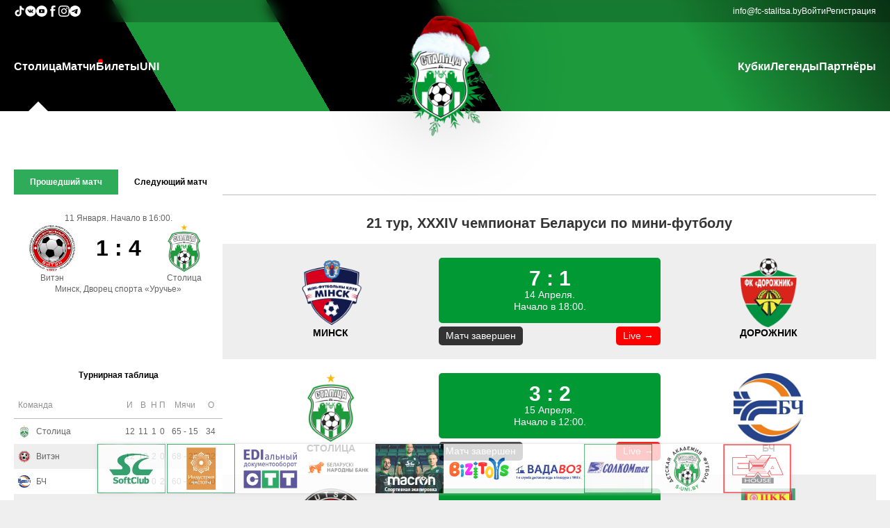

--- FILE ---
content_type: application/javascript
request_url: http://fc-stalitsa.by/js/modules/live-tablo.js?1
body_size: 472
content:
	var livetablotimer;
	$( function() {
		livetablotimer=setInterval(function() {livetabloupdatefull();}, 60000);
	} );
	function livetabloupdatefull() {
		var form_data = new FormData();
		stajaxpage(stajaxpageurl,form_data,function(answer) {
			$("#content").html(answer);
		},
		function(answer) {
			$.snackbar({content: 'Не удалось автоматически обновить список матчей', style: 'redtoast',timeout: 4000});
		},
		false
		);
	}


--- FILE ---
content_type: application/javascript
request_url: http://fc-stalitsa.by/js/jquery-gp-gallery.js?1
body_size: 6177
content:
(function($) {
  $.fn.gpGallery = function(selector, options) {
    var $settings = {
        is_first_big: true,
        row_min_height: 80,
        row_max_height: 250,
        row_max_width: null,
        gutter: 5
    };
    if (options) {
        $.extend($settings, options);
    }

    function getWidthForBucket(bucket, extra) {
        var width = 0;
        if (bucket.length) {
            width = $settings.gutter * (bucket.length - 1);
            $.each(bucket, function(idx, item) {
                width += item.width;
            });
        }
        if (extra) {
            width += extra.width;
        }
        return width;
    }

    return this.each(function() {
        var $container = $(this);
        var max_bucket_width = $settings.row_max_width || $container.width();
        var buckets = [],
            last_bucket = {
                items: [],
                width: 0,
                height: 0
            };
        $container.find(selector).each(function() {
            var $this = $(this);
            var $pic = $this;


            if ($pic[0].nodeName.toUpperCase() != 'IMG') {
                $pic = $pic.find('img');
            } else {
                $this = $('<div>').insertBefore($pic).append($pic);
            }
            if (!$pic.length) return;

            $this.css({width: 'auto', float: 'left', position: 'relative'});

            var item = {
                pic: $pic,
                container: $this,
                original_height: $pic.height() || $pic.attr('height'),
                original_width: $pic.width() || $pic.attr('width')
            };
            item.aspect = item.original_width / item.original_height;
            item.scale = $settings.row_min_height / item.original_height;
            item.width = item.original_width * item.scale;
            item.height = item.original_height * item.scale;
            var new_bucket_width = getWidthForBucket(last_bucket.items, item);
            if (new_bucket_width > max_bucket_width) {
                buckets.push(last_bucket);
                last_bucket = {
                    items: [],
                    width: 0,
                    height: 0
                };
            }
            last_bucket.items.push(item);
        });
        buckets.push(last_bucket);
        last_bucket.last = true;

        $.each(buckets, function(idx, bucket) {
            if (!bucket.last) {
                bucket.scale = (max_bucket_width - (bucket.items.length - 1) * $settings.gutter) / getWidthForBucket(bucket.items);
            }
            var $last_item;

            $.each(bucket.items, function(idx2, item) {
                if (bucket.scale) {
                    item.width = Math.round(item.width * bucket.scale);
                    item.height = Math.round(item.height * bucket.scale);
                }
                var pic = item.pic,
                    container = item.container;
                $last_item = item;

                pic.css({
                    height: item.height+"px",
                    width: item.width+"px"
                });
                item.container.css({
                    height: item.height+"px",
                    width: item.width+"px",
                    marginTop: $settings.gutter + 'px'
                });
                if (idx2 > 0) {
                    item.container.css({
                        marginLeft: $settings.gutter + 'px'
                    });
                } else {
                    item.container.css({
                        clear: 'left'
                    });
                }
                pic.is_hover = null;
                pic.hover(function() {
                    pic.stop().addClass('gp-gallery-picture-hover');
                    container.addClass('gp-gallery-hover');

                    if (item.original_height > item.height && item.original_width > item.width) {
                        pic.is_hover = setTimeout(function() {
                            pic.removeClass('gp-gallery-picture-hover');
                            pic.addClass('gp-gallery-picture-zoom');

                            if (pic.is_hover) {
                                pic.animate({
                                    marginTop: '-' + (item.original_height - item.height)/2 + 'px',
                                    marginLeft: '-' + (item.original_width - item.width)/2 + 'px',
                                    width: item.original_width + 'px',
                                    height: item.original_height + 'px'
                                }, 100);
                            }
                        }, 200);
                    }
                }, function() {
                    if (pic.is_hover) {
                        clearTimeout(pic.is_hover);
                        pic.is_hover = null;
                    }
                    if (item.original_height > item.height && item.original_width > item.width && pic.hasClass('gp-gallery-picture-zoom')) {
                        pic.stop().animate({
                            marginTop: '-6px',
                            marginLeft: '-6px',
                            width: item.width + 'px',
                            height: item.height + 'px'
                        }, 50, function() {
                            container.removeClass('gp-gallery-hover');
                            pic.removeClass('gp-gallery-picture-hover').removeClass('gp-gallery-picture-zoom').css({
                                margin: ''
                            });
                        });
                    } else {
                        container.removeClass('gp-gallery-hover');
                        pic.removeClass('gp-gallery-picture-hover').removeClass('gp-gallery-picture-zoom');
                    }
                });
            });
            if (!bucket.last && $last_item) {
                $last_item.width = $last_item.width + max_bucket_width - getWidthForBucket(bucket.items);
                $last_item.pic.css({
                    width: $last_item.width + 'px'
                });
            }
        });
    });
  };
})(jQuery);
